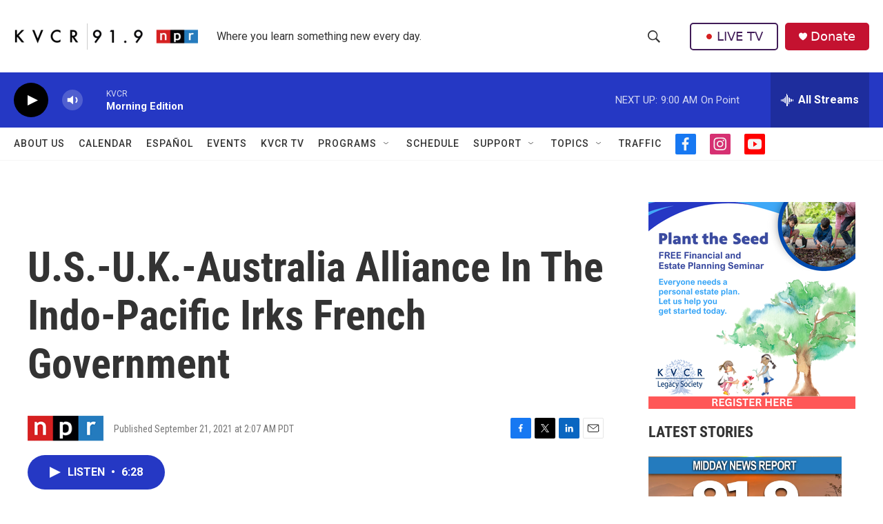

--- FILE ---
content_type: text/html; charset=utf-8
request_url: https://www.google.com/recaptcha/api2/aframe
body_size: 268
content:
<!DOCTYPE HTML><html><head><meta http-equiv="content-type" content="text/html; charset=UTF-8"></head><body><script nonce="qe7cACoV4P3cOawVMVBNZQ">/** Anti-fraud and anti-abuse applications only. See google.com/recaptcha */ try{var clients={'sodar':'https://pagead2.googlesyndication.com/pagead/sodar?'};window.addEventListener("message",function(a){try{if(a.source===window.parent){var b=JSON.parse(a.data);var c=clients[b['id']];if(c){var d=document.createElement('img');d.src=c+b['params']+'&rc='+(localStorage.getItem("rc::a")?sessionStorage.getItem("rc::b"):"");window.document.body.appendChild(d);sessionStorage.setItem("rc::e",parseInt(sessionStorage.getItem("rc::e")||0)+1);localStorage.setItem("rc::h",'1768994886388');}}}catch(b){}});window.parent.postMessage("_grecaptcha_ready", "*");}catch(b){}</script></body></html>